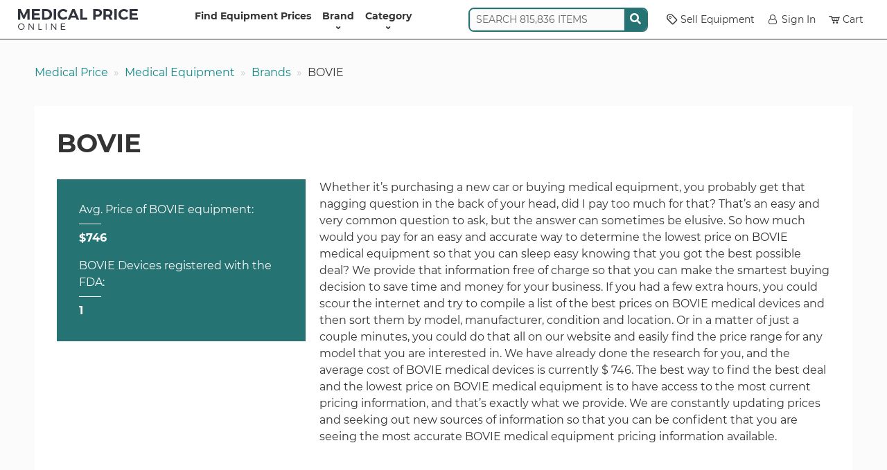

--- FILE ---
content_type: text/html; charset=UTF-8
request_url: https://www.medicalpriceonline.com/manufacturer/bovie/?type=urological-instrument
body_size: 14511
content:
<!DOCTYPE html>
<html lang="en-US">

<head>
    <!-- Google Tag Manager -->
    <script>
        (function(w, d, s, l, i) {
            w[l] = w[l] || [];
            w[l].push({
                'gtm.start': new Date().getTime(),
                event: 'gtm.js'
            });
            var f = d.getElementsByTagName(s)[0],
                j = d.createElement(s),
                dl = l != 'dataLayer' ? '&l=' + l : '';
            j.async = true;
            j.src =
                'https://www.googletagmanager.com/gtm.js?id=' + i + dl;
            f.parentNode.insertBefore(j, f);
        })(window, document, 'script', 'dataLayer', 'GTM-MQPG85LJ');
    </script>
    <meta charset="UTF-8" />
<script type="text/javascript">
/* <![CDATA[ */
var gform;gform||(document.addEventListener("gform_main_scripts_loaded",function(){gform.scriptsLoaded=!0}),document.addEventListener("gform/theme/scripts_loaded",function(){gform.themeScriptsLoaded=!0}),window.addEventListener("DOMContentLoaded",function(){gform.domLoaded=!0}),gform={domLoaded:!1,scriptsLoaded:!1,themeScriptsLoaded:!1,isFormEditor:()=>"function"==typeof InitializeEditor,callIfLoaded:function(o){return!(!gform.domLoaded||!gform.scriptsLoaded||!gform.themeScriptsLoaded&&!gform.isFormEditor()||(gform.isFormEditor()&&console.warn("The use of gform.initializeOnLoaded() is deprecated in the form editor context and will be removed in Gravity Forms 3.1."),o(),0))},initializeOnLoaded:function(o){gform.callIfLoaded(o)||(document.addEventListener("gform_main_scripts_loaded",()=>{gform.scriptsLoaded=!0,gform.callIfLoaded(o)}),document.addEventListener("gform/theme/scripts_loaded",()=>{gform.themeScriptsLoaded=!0,gform.callIfLoaded(o)}),window.addEventListener("DOMContentLoaded",()=>{gform.domLoaded=!0,gform.callIfLoaded(o)}))},hooks:{action:{},filter:{}},addAction:function(o,r,e,t){gform.addHook("action",o,r,e,t)},addFilter:function(o,r,e,t){gform.addHook("filter",o,r,e,t)},doAction:function(o){gform.doHook("action",o,arguments)},applyFilters:function(o){return gform.doHook("filter",o,arguments)},removeAction:function(o,r){gform.removeHook("action",o,r)},removeFilter:function(o,r,e){gform.removeHook("filter",o,r,e)},addHook:function(o,r,e,t,n){null==gform.hooks[o][r]&&(gform.hooks[o][r]=[]);var d=gform.hooks[o][r];null==n&&(n=r+"_"+d.length),gform.hooks[o][r].push({tag:n,callable:e,priority:t=null==t?10:t})},doHook:function(r,o,e){var t;if(e=Array.prototype.slice.call(e,1),null!=gform.hooks[r][o]&&((o=gform.hooks[r][o]).sort(function(o,r){return o.priority-r.priority}),o.forEach(function(o){"function"!=typeof(t=o.callable)&&(t=window[t]),"action"==r?t.apply(null,e):e[0]=t.apply(null,e)})),"filter"==r)return e[0]},removeHook:function(o,r,t,n){var e;null!=gform.hooks[o][r]&&(e=(e=gform.hooks[o][r]).filter(function(o,r,e){return!!(null!=n&&n!=o.tag||null!=t&&t!=o.priority)}),gform.hooks[o][r]=e)}});
/* ]]> */
</script>

    <meta name="viewport" content="width=device-width, initial-scale=1">
    <link rel="profile" href="https://gmpg.org/xfn/11" />
    <meta http-equiv="X-UA-Compatible" content="IE=edge">
    <title>Average BOVIE Price Quotes and Cost Information</title>
    <link rel="shortcut icon" href="https://www.medicalpriceonline.com/wp-content/themes/medical-price/assets/images/favicon.ico" />
    <meta name="google-site-verification" content="eGCmby8AAE77heNllfEUvg7yyKI5jtSRmGtZN7WUDRw" />
    <link rel="preconnect" href="https://fonts.googleapis.com">
    <link rel="preconnect" href="https://fonts.gstatic.com" crossorigin>
    <meta name='robots' content='index, follow, max-image-preview:large, max-snippet:-1, max-video-preview:-1' />
	<style>img:is([sizes="auto" i], [sizes^="auto," i]) { contain-intrinsic-size: 3000px 1500px }</style>
	
	<!-- This site is optimized with the Yoast SEO Premium plugin v25.8 (Yoast SEO v26.6) - https://yoast.com/wordpress/plugins/seo/ -->
	<link rel="canonical" href="https://www.medicalpriceonline.com/manufacturer/bovie/" />
	<meta property="og:locale" content="en_US" />
	<meta property="og:type" content="article" />
	<meta property="og:title" content="BOVIE Archives" />
	<meta property="og:url" content="https://www.medicalpriceonline.com/manufacturer/bovie/" />
	<meta property="og:site_name" content="Medical Price Online" />
	<script type="application/ld+json" class="yoast-schema-graph">{"@context":"https://schema.org","@graph":[{"@type":"CollectionPage","@id":"https://www.medicalpriceonline.com/manufacturer/bovie/","url":"https://www.medicalpriceonline.com/manufacturer/bovie/","name":"Average BOVIE Price Quotes and Cost Information","isPartOf":{"@id":"https://www.medicalpriceonline.com/#website"},"breadcrumb":{"@id":"https://www.medicalpriceonline.com/manufacturer/bovie/#breadcrumb"},"inLanguage":"en-US"},{"@type":"BreadcrumbList","@id":"https://www.medicalpriceonline.com/manufacturer/bovie/#breadcrumb","itemListElement":[{"@type":"ListItem","position":1,"name":"Home","item":"https://www.medicalpriceonline.com/"},{"@type":"ListItem","position":2,"name":"BOVIE"}]},{"@type":"WebSite","@id":"https://www.medicalpriceonline.com/#website","url":"https://www.medicalpriceonline.com/","name":"Medical Price Online","description":"","potentialAction":[{"@type":"SearchAction","target":{"@type":"EntryPoint","urlTemplate":"https://www.medicalpriceonline.com/?s={search_term_string}"},"query-input":{"@type":"PropertyValueSpecification","valueRequired":true,"valueName":"search_term_string"}}],"inLanguage":"en-US"}]}</script>
	<!-- / Yoast SEO Premium plugin. -->


<link rel='stylesheet' id='general-css' href='https://www.medicalpriceonline.com/wp-content/themes/medical-price/assets/css/style.css?ver=1763583360' type='text/css' media='all' />
<link rel="https://api.w.org/" href="https://www.medicalpriceonline.com/wp-json/" />    <link rel="icon" type="image/png" href="https://www.medicalpriceonline.com/wp-content/themes/medical-price/assets/images/favicons/favicon-16x16.png" sizes="16x16">
    <link rel="icon" type="image/png" href="https://www.medicalpriceonline.com/wp-content/themes/medical-price/assets/images/favicons/favicon-32x32.png" sizes="32x32">
    <link rel="icon" type="image/png" href="https://www.medicalpriceonline.com/wp-content/themes/medical-price/assets/images/favicons/favicon-192x192.png" sizes="192x192">
    <link rel="apple-touch-icon-precomposed" href="https://www.medicalpriceonline.com/wp-content/themes/medical-price/assets/images/favicons/favicon-192x192.png" sizes="192x192">
</head>

<body class="archive tax-manufacturer term-bovie term-742 wp-theme-medical-price" data-cs="empty">
    <!-- Google Tag Manager (noscript) -->
    <noscript><iframe src="https://www.googletagmanager.com/ns.html?id=GTM-MQPG85LJ" height="0" width="0" style="display:none;visibility:hidden"></iframe></noscript>
    <!-- End Google Tag Manager (noscript) -->
    <nav class="navbar navbar-expand-lg navbar-light bg-white py-1 py-lg-0 position-sticky">
        <div class="container-fluid container-fluid-xxl justify-content-start mx-auto gap-2">
            <button class="navbar-toggler" type="button" data-bs-toggle="offcanvas" data-bs-target="#header-menu" aria-controls="header-menu" aria-label="Toggle navigation" data-tr-cl="Mobile Header Menu: Open">
                <span class="navbar-toggler-icon"></span>
            </button>
            <a href="https://www.medicalpriceonline.com" title="Medical Price Online">
                <img src="https://www.medicalpriceonline.com/wp-content/themes/medical-price/assets/images/medical-price-online-logo.svg" alt="Medical Price Online Home" height="30" width="173" />
            </a>
            <div class="offcanvas offcanvas-start" id="header-menu" tabindex="-1" aria-labelledby="offcanvasNavbarLabel">
                <div class="offcanvas-header">
                    <img src="https://www.medicalpriceonline.com/wp-content/themes/medical-price/assets/images/medical-price-online-logo.svg" alt="" height="30" width="173" />
                    <button type="button" class="btn-close" data-bs-dismiss="offcanvas" data-bs-target="#header-menu" aria-label="Close" data-tr-cl="Mobile Header Menu: Close"></button>
                </div>
                <div class="offcanvas-body">
                    <ul id="menu-header-menu" class="navbar-nav justify-content-center flex-grow-1 fw-bold"><li id="menu-item-7654" class="menu-item menu-item-type-post_type menu-item-object-page menu-item-home menu-item-7654"><a href="https://www.medicalpriceonline.com/">Find Equipment Prices</a></li>
<li id="menu-item-15256" class="menu-item menu-item-type-post_type menu-item-object-page has-submenu menu-item-15256"><a href="https://www.medicalpriceonline.com/manufacturer-directory/" title="equipment">Brand<button class="btn btn-light d-lg-none" style="margin-left:auto" type="button" data-action="open-submenu" data-bs-target="#offcanvas-equipment">&rang;</button></a><div class="offcanvas-lg offcanvas-end offcanvas-menu" tabindex="-1" id="offcanvas-equipment" aria-labelledby="offcanvasResponsiveLabel">
                    <div class="offcanvas-header py-0">
                        <h5 class="offcanvas-title" id="offcanvasResponsiveLabel">Brand</h5>
                        <button class="btn btn-white btn-sm px-0" type="button" data-bs-dismiss="offcanvas" data-bs-target="#offcanvas-equipment" aria-label="Close"><strong>&lang;</strong> BACK</button>
                    </div>
                    <div class="offcanvas-body"><div class="container-fluid">
                        <div class="d-flex align-items-center gap-3 py-1"><div class="term-list hover-menu flex-grow-1" style="--cols-lg:4; --cols-xl:5; --cols-xxl:6;"><a href="https://www.medicalpriceonline.com/manufacturer/acuson/">ACUSON</a><a href="https://www.medicalpriceonline.com/manufacturer/adss/">Adss</a><a href="https://www.medicalpriceonline.com/manufacturer/agilent/">AGILENT</a><a href="https://www.medicalpriceonline.com/manufacturer/alcon/">ALCON</a><a href="https://www.medicalpriceonline.com/manufacturer/alma/">ALMA</a><a href="https://www.medicalpriceonline.com/manufacturer/aloka/">ALOKA</a><a href="https://www.medicalpriceonline.com/manufacturer/asclepion/">ASCLEPION</a><a href="https://www.medicalpriceonline.com/manufacturer/atl/">ATL</a><a href="https://www.medicalpriceonline.com/manufacturer/biolase/">Biolase</a><a href="https://www.medicalpriceonline.com/manufacturer/candela/">Candela</a><a href="https://www.medicalpriceonline.com/manufacturer/canon/">Canon</a><a href="https://www.medicalpriceonline.com/manufacturer/chison/">CHISON</a><a href="https://www.medicalpriceonline.com/manufacturer/coherent/">COHERENT</a><a href="https://www.medicalpriceonline.com/manufacturer/cutera/">CUTERA</a><a href="https://www.medicalpriceonline.com/manufacturer/cynosure/">Cynosure</a><a href="https://www.medicalpriceonline.com/manufacturer/deka/">DEKA</a><a href="https://www.medicalpriceonline.com/manufacturer/edan/">EDAN</a><a href="https://www.medicalpriceonline.com/manufacturer/ellman/">ELLMAN</a><a href="https://www.medicalpriceonline.com/manufacturer/esaote/">Esaote</a><a href="https://www.medicalpriceonline.com/manufacturer/fotona/">Fotona</a><a href="https://www.medicalpriceonline.com/manufacturer/ge/">GE</a><a href="https://www.medicalpriceonline.com/manufacturer/hewlett-packard/">Hewlett Packard</a><a href="https://www.medicalpriceonline.com/manufacturer/hitachi/">Hitachi</a><a href="https://www.medicalpriceonline.com/manufacturer/hoya-con-bio/">Hoya Con Bio</a><a href="https://www.medicalpriceonline.com/manufacturer/hp/">HP</a><a href="https://www.medicalpriceonline.com/manufacturer/karl-storz/">KARL STORZ</a><a href="https://www.medicalpriceonline.com/manufacturer/lumenis/">Lumenis</a><a href="https://www.medicalpriceonline.com/manufacturer/lutronic/">Lutronic</a><a href="https://www.medicalpriceonline.com/manufacturer/medison/">Medison</a><a href="https://www.medicalpriceonline.com/manufacturer/medtronic/">Medtronic</a><a href="https://www.medicalpriceonline.com/manufacturer/mettler/">METTLER</a><a href="https://www.medicalpriceonline.com/manufacturer/mindray/">MINDRAY</a><a href="https://www.medicalpriceonline.com/manufacturer/nellcor/">NELLCOR</a><a href="https://www.medicalpriceonline.com/manufacturer/newtowne/">Newtowne</a><a href="https://www.medicalpriceonline.com/manufacturer/nidek/">Nidek</a><a href="https://www.medicalpriceonline.com/manufacturer/olympus/">OLYMPUS</a><a href="https://www.medicalpriceonline.com/manufacturer/palomar/">PALOMAR</a><a href="https://www.medicalpriceonline.com/manufacturer/pentax/">PENTAX</a><a href="https://www.medicalpriceonline.com/manufacturer/philips/">PHILIPS</a><a href="https://www.medicalpriceonline.com/manufacturer/samsung/">Samsung</a><a href="https://www.medicalpriceonline.com/manufacturer/sciton/">SCITON</a><a href="https://www.medicalpriceonline.com/manufacturer/sechrist/">SECHRIST</a><a href="https://www.medicalpriceonline.com/manufacturer/siemens/">SIEMENS</a><a href="https://www.medicalpriceonline.com/manufacturer/sincoheren/">Sincoheren</a><a href="https://www.medicalpriceonline.com/manufacturer/sonoscape/">Sonoscape</a><a href="https://www.medicalpriceonline.com/manufacturer/sonosite/">Sonosite</a><a href="https://www.medicalpriceonline.com/manufacturer/sony/">Sony</a><a href="https://www.medicalpriceonline.com/manufacturer/stryker/">STRYKER</a><a href="https://www.medicalpriceonline.com/manufacturer/summit-to-sea/">Summit To Sea</a><a href="https://www.medicalpriceonline.com/manufacturer/syneron/">Syneron</a><a href="https://www.medicalpriceonline.com/manufacturer/toshiba/">Toshiba</a><a href="https://www.medicalpriceonline.com/manufacturer/zeiss/">Zeiss</a></div><div class="text-center small d-none d-lg-block">
                <p class="fw-bold text-uppercase mb-1">Featured Brand</p>
                <a href="https://www.medicalpriceonline.com/manufacturer/ge/">
                    <img width="150" height="150" src="https://www.medicalpriceonline.com/wp-content/uploads/2019/12/GE-DASH-5000-Patient-Monitor-150x150.jpg" class="d-block mx-auto mb-1 wp-post-image" alt="" loading="lazy" decoding="async" srcset="https://www.medicalpriceonline.com/wp-content/uploads/2019/12/GE-DASH-5000-Patient-Monitor-150x150.jpg 150w, https://www.medicalpriceonline.com/wp-content/uploads/2019/12/GE-DASH-5000-Patient-Monitor-300x300.jpg 300w, https://www.medicalpriceonline.com/wp-content/uploads/2019/12/GE-DASH-5000-Patient-Monitor.jpg 600w" sizes="auto, (max-width: 150px) 100vw, 150px" />
                    <span class="text-decoration-underline">GE</span>
                </a>
            </div></div>
                    </div></div>
                </div></li>
<li id="menu-item-15257" class="menu-item menu-item-type-post_type menu-item-object-page has-submenu menu-item-15257"><a href="https://www.medicalpriceonline.com/medical-equipment/" title="type">Category<button class="btn btn-light d-lg-none" style="margin-left:auto" type="button" data-action="open-submenu" data-bs-target="#offcanvas-type">&rang;</button></a><div class="offcanvas-lg offcanvas-end offcanvas-menu" tabindex="-1" id="offcanvas-type" aria-labelledby="offcanvasResponsiveLabel">
                    <div class="offcanvas-header py-0">
                        <h5 class="offcanvas-title" id="offcanvasResponsiveLabel">Category</h5>
                        <button class="btn btn-white btn-sm px-0" type="button" data-bs-dismiss="offcanvas" data-bs-target="#offcanvas-type" aria-label="Close"><strong>&lang;</strong> BACK</button>
                    </div>
                    <div class="offcanvas-body"><div class="container-fluid">
                        <div class="d-flex align-items-center gap-3 py-1"><div class="term-list hover-menu flex-grow-1" style="--cols-lg:4; --cols-xl:5; --cols-xxl:6;"><a href="https://www.medicalpriceonline.com/medical-equipment/analytical-lab/">Analytical Lab</a><a href="https://www.medicalpriceonline.com/medical-equipment/arthroscopy/">Arthroscopy</a><a href="https://www.medicalpriceonline.com/medical-equipment/c-arm/">C-Arm</a><a href="https://www.medicalpriceonline.com/medical-equipment/cardiology/">Cardiology</a><a href="https://www.medicalpriceonline.com/medical-equipment/clinical-lab/">Clinical Lab</a><a href="https://www.medicalpriceonline.com/medical-equipment/computer-equipment/">Computer Equipment</a><a href="https://www.medicalpriceonline.com/medical-equipment/cosmetic/">Cosmetic</a><a href="https://www.medicalpriceonline.com/medical-equipment/ct/">CT</a><a href="https://www.medicalpriceonline.com/medical-equipment/defibrillator/">Defibrillator</a><a href="https://www.medicalpriceonline.com/medical-equipment/delivery-operating-room/">Delivery Operating Room</a><a href="https://www.medicalpriceonline.com/medical-equipment/dental/">Dental</a><a href="https://www.medicalpriceonline.com/medical-equipment/endoscope/">Endoscope</a><a href="https://www.medicalpriceonline.com/medical-equipment/exam-room/">Exam Room</a><a href="https://www.medicalpriceonline.com/medical-equipment/fetal-monitor/">Fetal Monitor</a><a href="https://www.medicalpriceonline.com/medical-equipment/gastroenterology/">Gastroenterology</a><a href="https://www.medicalpriceonline.com/medical-equipment/gastroscope/">Gastroscope</a><a href="https://www.medicalpriceonline.com/medical-equipment/hair-removal-laser/">Hair Removal Laser</a><a href="https://www.medicalpriceonline.com/medical-equipment/hyperbaric-chamber/">Hyperbaric Chamber</a><a href="https://www.medicalpriceonline.com/medical-equipment/icu-ccu-monitors/">ICU CCU Monitors</a><a href="https://www.medicalpriceonline.com/medical-equipment/imaging/">Imaging</a><a href="https://www.medicalpriceonline.com/medical-equipment/intubation-scope/">Intubation Scope</a><a href="https://www.medicalpriceonline.com/medical-equipment/laboratory/">Laboratory</a><a href="https://www.medicalpriceonline.com/medical-equipment/laser-argon/">Laser - Argon</a><a href="https://www.medicalpriceonline.com/medical-equipment/laser-co2/">Laser - Co2</a><a href="https://www.medicalpriceonline.com/medical-equipment/laser-diode/">Laser - Diode</a><a href="https://www.medicalpriceonline.com/medical-equipment/laser-erbium/">Laser - Erbium</a><a href="https://www.medicalpriceonline.com/medical-equipment/laser-excimer/">Laser - Excimer</a><a href="https://www.medicalpriceonline.com/medical-equipment/laser-femto/">Laser - Femto</a><a href="https://www.medicalpriceonline.com/medical-equipment/laser-ipl/">Laser - IPL</a><a href="https://www.medicalpriceonline.com/medical-equipment/laser-ndyag/">Laser - Nd:YAG</a><a href="https://www.medicalpriceonline.com/medical-equipment/laser-q-switch/">Laser - Q Switch</a><a href="https://www.medicalpriceonline.com/medical-equipment/laser-yag/">Laser - Yag</a><a href="https://www.medicalpriceonline.com/medical-equipment/lasers/">Lasers</a><a href="https://www.medicalpriceonline.com/medical-equipment/mri/">MRI</a><a href="https://www.medicalpriceonline.com/medical-equipment/ophthalmology/">Ophthalmology</a><a href="https://www.medicalpriceonline.com/medical-equipment/orthopedic/">Orthopedic</a><a href="https://www.medicalpriceonline.com/medical-equipment/patient-monitor/">Patient Monitor</a><a href="https://www.medicalpriceonline.com/medical-equipment/physical-therapy/">Physical Therapy</a><a href="https://www.medicalpriceonline.com/medical-equipment/pulmonary-medicine/">Pulmonary Medicine</a><a href="https://www.medicalpriceonline.com/medical-equipment/pumps/">Pumps</a><a href="https://www.medicalpriceonline.com/medical-equipment/respiratory/">Respiratory</a><a href="https://www.medicalpriceonline.com/medical-equipment/surgery/">Surgery</a><a href="https://www.medicalpriceonline.com/medical-equipment/ultrasound/">Ultrasound</a><a href="https://www.medicalpriceonline.com/medical-equipment/ultrasound-probe/">Ultrasound Probe</a><a href="https://www.medicalpriceonline.com/medical-equipment/urology/">Urology</a><a href="https://www.medicalpriceonline.com/medical-equipment/veterinary/">Veterinary</a></div></div>
                    </div></div>
                </div></li>
</ul>                    <div class="d-lg-none d-xl-block mb-2 mb-lg-0 me-lg-2 align-self-center">
                                <div class="search">
            <div class="input-group">
                <input autocomplete="off" class="form-control" name="search" placeholder="SEARCH 815,836 ITEMS" type="text" value="">
                <span class="d-flex align-items-center bg-primary px-1">
                    <span class="icon-wrapper">
                        <svg xmlns="http://www.w3.org/2000/svg" viewBox="0 0 512 512"><path d="M505 442.7L405.3 343c-4.5-4.5-10.6-7-17-7H372c27.6-35.3 44-79.7 44-128C416 93.1 322.9 0 208 0S0 93.1 0 208s93.1 208 208 208c48.3 0 92.7-16.4 128-44v16.3c0 6.4 2.5 12.5 7 17l99.7 99.7c9.4 9.4 24.6 9.4 33.9 0l28.3-28.3c9.4-9.4 9.4-24.6.1-34zM208 336c-70.7 0-128-57.2-128-128 0-70.7 57.2-128 128-128 70.7 0 128 57.2 128 128 0 70.7-57.2 128-128 128z"/></svg>                    </span>
                </span>
            </div>
            <div class="search-results"></div>
        </div>
                    </div>
                    <ul id="menu-header-menu-right" class="navbar-nav flex-grow-0 align-items-lg-center row-gap-2 pb-lg-1"><li id="menu-item-15258" class="menu-item menu-item-type-post_type menu-item-object-page menu-item-15258"><a href="https://www.medicalpriceonline.com/list-medical-equipment-on-mpo/"><span class="icon-tag" style="margin-right:.25em"></span>Sell Equipment</a></li>
<li id="menu-item-15259" class="menu-item menu-item-type-custom menu-item-object-custom menu-item-15259"><a href="https://app.medicalpriceonline.com/"><span class="icon-user" style="margin-right:.25em"></span>Sign In</a></li>
<li id="menu-item-18646" class="has-cart-badge menu-item menu-item-type-post_type menu-item-object-page menu-item-18646"><a href="https://www.medicalpriceonline.com/cart/"><span class="icon-cart" style="margin-right:.25em"></span>Cart</a></li>
</ul>                </div>

            </div>
        </div>
    </nav>
    <div class="container-fluid
     ">        <nav aria-label="breadcrumb" class="d-none d-md-block mt-2 mt-md-3 mx-2 mx-lg-0 lh-lg">
            <ol class="breadcrumb">
                <li class="breadcrumb-item"><a href="https://www.medicalpriceonline.com">Medical Price</a></li><li class="breadcrumb-item"><a href="https://www.medicalpriceonline.com/medical-equipment/">Medical Equipment</a></li><li class="breadcrumb-item"><a href="https://www.medicalpriceonline.com/manufacturer-directory/">Brands</a></li><li class="breadcrumb-item active" aria-current="page">BOVIE</li>            </ol>
        </nav>
    <main>
    <div class="box">
        <h1>BOVIE</h1>
        <div class="row">
            <div class="col-sm-4"><div class="box bg-primary brand-resume">
			<p>
				Avg. Price of BOVIE equipment:<span class="separator"></span><strong>$746</strong>
			</p>
			<p>
				BOVIE Devices registered with the FDA:<span class="separator"></span><strong>1</strong>
			</p>
		</div></div>            <div class="col-sm-8">
                <article>
                    <p>Whether it&#8217;s purchasing a new car or buying medical equipment, you probably get that nagging question in the back of your head, did I pay too much for that? That&#8217;s an easy and very common question to ask, but the answer can sometimes be elusive. So how much would you pay for an easy and accurate way to determine the lowest price on BOVIE medical equipment so that you can sleep easy knowing that you got the best possible deal? We provide that information free of charge so that you can make the smartest buying decision to save time and money for your business. If you had a few extra hours, you could scour the internet and try to compile a list of the best prices on BOVIE medical devices and then sort them by model, manufacturer, condition and location. Or in a matter of just a couple minutes, you could do that all on our website and easily find the price range for any model that you are interested in. We have already done the research for you, and the average cost of BOVIE medical devices is currently $ 746. The best way to find the best deal and the lowest price on BOVIE medical equipment is to have access to the most current pricing information, and that&#8217;s exactly what we provide. We are constantly updating prices and seeking out new sources of information so that you can be confident that you are seeing the most accurate BOVIE medical equipment pricing information available.</p>
                </article>
            </div>
        </div>
    </div>
            <div class="box rounded" id="filters" name="filters">
            <h2 class="h3">
                <button class="d-inline-block d-sm-none btn btn-default" type="button" data-bs-toggle="collapse" data-bs-target="#term-list" aria-expanded="false" aria-controls="term-list">V</button>
                BY APPLICATION TYPE            </h2>
                        <div class="collapse d-sm-block" id="term-list">
                <div class="term-list">
                    <a href="https://www.medicalpriceonline.com/manufacturer/bovie/?type=delivery-operating-room">Delivery Operating Room</a>                </div>
            </div>
        </div>
            <div class="box">
        <div class="row row-cols-1 row-cols-sm-2 row-cols-md-3 row-cols-lg-4 g-2">
                    </div>
    </div>
    </main>
</div>
<div id="footer" class="text-white bg-dark px-3 py-3 py-md-4">
    <div class="container-fluid container-fluid-xxl">
        <div class="mb-3">
            <a href="https://www.medicalpriceonline.com" title="Medical Price Online">
                <img src="https://www.medicalpriceonline.com/wp-content/themes/medical-price/assets/images/medical-price-online-isologo.svg" alt="Medical Price Online Home" height="43" width="275" loading="lazy" />
            </a>
        </div>
    </div>

    <hr class="mt-3 mb-2" />
    
                <div class='gf_browser_chrome gform_wrapper gform-theme gform-theme--foundation gform-theme--framework gform-theme--orbital' data-form-theme='orbital' data-form-index='0' id='gform_wrapper_7' ><style>#gform_wrapper_7[data-form-index="0"].gform-theme,[data-parent-form="7_0"]{--gf-color-primary: #204ce5;--gf-color-primary-rgb: 32, 76, 229;--gf-color-primary-contrast: #fff;--gf-color-primary-contrast-rgb: 255, 255, 255;--gf-color-primary-darker: #001AB3;--gf-color-primary-lighter: #527EFF;--gf-color-secondary: #fff;--gf-color-secondary-rgb: 255, 255, 255;--gf-color-secondary-contrast: #112337;--gf-color-secondary-contrast-rgb: 17, 35, 55;--gf-color-secondary-darker: #F5F5F5;--gf-color-secondary-lighter: #FFFFFF;--gf-color-out-ctrl-light: rgba(17, 35, 55, 0.1);--gf-color-out-ctrl-light-rgb: 17, 35, 55;--gf-color-out-ctrl-light-darker: rgba(104, 110, 119, 0.35);--gf-color-out-ctrl-light-lighter: #F5F5F5;--gf-color-out-ctrl-dark: #585e6a;--gf-color-out-ctrl-dark-rgb: 88, 94, 106;--gf-color-out-ctrl-dark-darker: #112337;--gf-color-out-ctrl-dark-lighter: rgba(17, 35, 55, 0.65);--gf-color-in-ctrl: #fff;--gf-color-in-ctrl-rgb: 255, 255, 255;--gf-color-in-ctrl-contrast: #112337;--gf-color-in-ctrl-contrast-rgb: 17, 35, 55;--gf-color-in-ctrl-darker: #F5F5F5;--gf-color-in-ctrl-lighter: #FFFFFF;--gf-color-in-ctrl-primary: #204ce5;--gf-color-in-ctrl-primary-rgb: 32, 76, 229;--gf-color-in-ctrl-primary-contrast: #fff;--gf-color-in-ctrl-primary-contrast-rgb: 255, 255, 255;--gf-color-in-ctrl-primary-darker: #001AB3;--gf-color-in-ctrl-primary-lighter: #527EFF;--gf-color-in-ctrl-light: rgba(17, 35, 55, 0.1);--gf-color-in-ctrl-light-rgb: 17, 35, 55;--gf-color-in-ctrl-light-darker: rgba(104, 110, 119, 0.35);--gf-color-in-ctrl-light-lighter: #F5F5F5;--gf-color-in-ctrl-dark: #585e6a;--gf-color-in-ctrl-dark-rgb: 88, 94, 106;--gf-color-in-ctrl-dark-darker: #112337;--gf-color-in-ctrl-dark-lighter: rgba(17, 35, 55, 0.65);--gf-radius: 3px;--gf-font-size-secondary: 14px;--gf-font-size-tertiary: 13px;--gf-icon-ctrl-number: url("data:image/svg+xml,%3Csvg width='8' height='14' viewBox='0 0 8 14' fill='none' xmlns='http://www.w3.org/2000/svg'%3E%3Cpath fill-rule='evenodd' clip-rule='evenodd' d='M4 0C4.26522 5.96046e-08 4.51957 0.105357 4.70711 0.292893L7.70711 3.29289C8.09763 3.68342 8.09763 4.31658 7.70711 4.70711C7.31658 5.09763 6.68342 5.09763 6.29289 4.70711L4 2.41421L1.70711 4.70711C1.31658 5.09763 0.683417 5.09763 0.292893 4.70711C-0.0976311 4.31658 -0.097631 3.68342 0.292893 3.29289L3.29289 0.292893C3.48043 0.105357 3.73478 0 4 0ZM0.292893 9.29289C0.683417 8.90237 1.31658 8.90237 1.70711 9.29289L4 11.5858L6.29289 9.29289C6.68342 8.90237 7.31658 8.90237 7.70711 9.29289C8.09763 9.68342 8.09763 10.3166 7.70711 10.7071L4.70711 13.7071C4.31658 14.0976 3.68342 14.0976 3.29289 13.7071L0.292893 10.7071C-0.0976311 10.3166 -0.0976311 9.68342 0.292893 9.29289Z' fill='rgba(17, 35, 55, 0.65)'/%3E%3C/svg%3E");--gf-icon-ctrl-select: url("data:image/svg+xml,%3Csvg width='10' height='6' viewBox='0 0 10 6' fill='none' xmlns='http://www.w3.org/2000/svg'%3E%3Cpath fill-rule='evenodd' clip-rule='evenodd' d='M0.292893 0.292893C0.683417 -0.097631 1.31658 -0.097631 1.70711 0.292893L5 3.58579L8.29289 0.292893C8.68342 -0.0976311 9.31658 -0.0976311 9.70711 0.292893C10.0976 0.683417 10.0976 1.31658 9.70711 1.70711L5.70711 5.70711C5.31658 6.09763 4.68342 6.09763 4.29289 5.70711L0.292893 1.70711C-0.0976311 1.31658 -0.0976311 0.683418 0.292893 0.292893Z' fill='rgba(17, 35, 55, 0.65)'/%3E%3C/svg%3E");--gf-icon-ctrl-search: url("data:image/svg+xml,%3Csvg width='640' height='640' xmlns='http://www.w3.org/2000/svg'%3E%3Cpath d='M256 128c-70.692 0-128 57.308-128 128 0 70.691 57.308 128 128 128 70.691 0 128-57.309 128-128 0-70.692-57.309-128-128-128zM64 256c0-106.039 85.961-192 192-192s192 85.961 192 192c0 41.466-13.146 79.863-35.498 111.248l154.125 154.125c12.496 12.496 12.496 32.758 0 45.254s-32.758 12.496-45.254 0L367.248 412.502C335.862 434.854 297.467 448 256 448c-106.039 0-192-85.962-192-192z' fill='rgba(17, 35, 55, 0.65)'/%3E%3C/svg%3E");--gf-label-space-y-secondary: var(--gf-label-space-y-md-secondary);--gf-ctrl-border-color: #686e77;--gf-ctrl-size: var(--gf-ctrl-size-md);--gf-ctrl-label-color-primary: #112337;--gf-ctrl-label-color-secondary: #112337;--gf-ctrl-choice-size: var(--gf-ctrl-choice-size-md);--gf-ctrl-checkbox-check-size: var(--gf-ctrl-checkbox-check-size-md);--gf-ctrl-radio-check-size: var(--gf-ctrl-radio-check-size-md);--gf-ctrl-btn-font-size: var(--gf-ctrl-btn-font-size-md);--gf-ctrl-btn-padding-x: var(--gf-ctrl-btn-padding-x-md);--gf-ctrl-btn-size: var(--gf-ctrl-btn-size-md);--gf-ctrl-btn-border-color-secondary: #686e77;--gf-ctrl-file-btn-bg-color-hover: #EBEBEB;--gf-field-img-choice-size: var(--gf-field-img-choice-size-md);--gf-field-img-choice-card-space: var(--gf-field-img-choice-card-space-md);--gf-field-img-choice-check-ind-size: var(--gf-field-img-choice-check-ind-size-md);--gf-field-img-choice-check-ind-icon-size: var(--gf-field-img-choice-check-ind-icon-size-md);--gf-field-pg-steps-number-color: rgba(17, 35, 55, 0.8);}</style><div id='gf_7' class='gform_anchor' tabindex='-1'></div>
                        <div class='gform_heading'>
                            <p class='gform_description'>Sign up for news, promotions, and more.</p>
                        </div><form method='post' enctype='multipart/form-data' target='gform_ajax_frame_7' id='gform_7'  action='/manufacturer/bovie/?type=urological-instrument#gf_7' data-formid='7' novalidate>
                        <div class='gform-body gform_body'><div id='gform_fields_7' class='gform_fields top_label form_sublabel_below description_below validation_below'><div id="field_7_2" class="gfield gfield--type-honeypot gform_validation_container field_sublabel_below gfield--has-description field_description_below field_validation_below gfield_visibility_visible"  ><label class='gfield_label gform-field-label' for='input_7_2'>LinkedIn</label><div class='ginput_container'><input name='input_2' id='input_7_2' type='text' value='' autocomplete='new-password'/></div><div class='gfield_description' id='gfield_description_7_2'>This field is for validation purposes and should be left unchanged.</div></div><div id="field_7_1" class="gfield gfield--type-email gfield--input-type-email gfield_contains_required field_sublabel_below gfield--no-description field_description_below hidden_label field_validation_below gfield_visibility_visible"  ><label class='gfield_label gform-field-label' for='input_7_1'>Email<span class="gfield_required"><span class="gfield_required gfield_required_text">(Required)</span></span></label><div class='ginput_container ginput_container_email'>
                            <input name='input_1' id='input_7_1' type='email' value='' class='large'   placeholder='Enter Email address' aria-required="true" aria-invalid="false"  />
                        </div></div></div></div>
        <div class='gform-footer gform_footer top_label'> <input type='submit' id='gform_submit_button_7' class='gform_button button' onclick='gform.submission.handleButtonClick(this);' data-submission-type='submit' value='Submit'  /> <input type='hidden' name='gform_ajax' value='form_id=7&amp;title=&amp;description=1&amp;tabindex=0&amp;theme=orbital&amp;styles=[]&amp;hash=04d7dba18457de826f4bf13e0850c90f' />
            <input type='hidden' class='gform_hidden' name='gform_submission_method' data-js='gform_submission_method_7' value='iframe' />
            <input type='hidden' class='gform_hidden' name='gform_theme' data-js='gform_theme_7' id='gform_theme_7' value='orbital' />
            <input type='hidden' class='gform_hidden' name='gform_style_settings' data-js='gform_style_settings_7' id='gform_style_settings_7' value='[]' />
            <input type='hidden' class='gform_hidden' name='is_submit_7' value='1' />
            <input type='hidden' class='gform_hidden' name='gform_submit' value='7' />
            
            <input type='hidden' class='gform_hidden' name='gform_unique_id' value='' />
            <input type='hidden' class='gform_hidden' name='state_7' value='WyJbXSIsImVkMDVjNjZjMzliMjRkMmQ0ZWFhM2I4YmI3Yjc0NjdmIl0=' />
            <input type='hidden' autocomplete='off' class='gform_hidden' name='gform_target_page_number_7' id='gform_target_page_number_7' value='0' />
            <input type='hidden' autocomplete='off' class='gform_hidden' name='gform_source_page_number_7' id='gform_source_page_number_7' value='1' />
            <input type='hidden' name='gform_field_values' value='' />
            
        </div>
                        </form>
                        </div>
		                <iframe style='display:none;width:0px;height:0px;' src='about:blank' name='gform_ajax_frame_7' id='gform_ajax_frame_7' title='This iframe contains the logic required to handle Ajax powered Gravity Forms.'></iframe>
		                <script type="text/javascript">
/* <![CDATA[ */
 gform.initializeOnLoaded( function() {gformInitSpinner( 7, 'https://www.medicalpriceonline.com/wp-content/plugins/gravityforms/images/spinner.svg', false );jQuery('#gform_ajax_frame_7').on('load',function(){var contents = jQuery(this).contents().find('*').html();var is_postback = contents.indexOf('GF_AJAX_POSTBACK') >= 0;if(!is_postback){return;}var form_content = jQuery(this).contents().find('#gform_wrapper_7');var is_confirmation = jQuery(this).contents().find('#gform_confirmation_wrapper_7').length > 0;var is_redirect = contents.indexOf('gformRedirect(){') >= 0;var is_form = form_content.length > 0 && ! is_redirect && ! is_confirmation;var mt = parseInt(jQuery('html').css('margin-top'), 10) + parseInt(jQuery('body').css('margin-top'), 10) + 100;if(is_form){jQuery('#gform_wrapper_7').html(form_content.html());if(form_content.hasClass('gform_validation_error')){jQuery('#gform_wrapper_7').addClass('gform_validation_error');} else {jQuery('#gform_wrapper_7').removeClass('gform_validation_error');}setTimeout( function() { /* delay the scroll by 50 milliseconds to fix a bug in chrome */ jQuery(document).scrollTop(jQuery('#gform_wrapper_7').offset().top - mt); }, 50 );if(window['gformInitDatepicker']) {gformInitDatepicker();}if(window['gformInitPriceFields']) {gformInitPriceFields();}var current_page = jQuery('#gform_source_page_number_7').val();gformInitSpinner( 7, 'https://www.medicalpriceonline.com/wp-content/plugins/gravityforms/images/spinner.svg', false );jQuery(document).trigger('gform_page_loaded', [7, current_page]);window['gf_submitting_7'] = false;}else if(!is_redirect){var confirmation_content = jQuery(this).contents().find('.GF_AJAX_POSTBACK').html();if(!confirmation_content){confirmation_content = contents;}jQuery('#gform_wrapper_7').replaceWith(confirmation_content);jQuery(document).scrollTop(jQuery('#gf_7').offset().top - mt);jQuery(document).trigger('gform_confirmation_loaded', [7]);window['gf_submitting_7'] = false;wp.a11y.speak(jQuery('#gform_confirmation_message_7').text());}else{jQuery('#gform_7').append(contents);if(window['gformRedirect']) {gformRedirect();}}jQuery(document).trigger("gform_pre_post_render", [{ formId: "7", currentPage: "current_page", abort: function() { this.preventDefault(); } }]);        if (event && event.defaultPrevented) {                return;        }        const gformWrapperDiv = document.getElementById( "gform_wrapper_7" );        if ( gformWrapperDiv ) {            const visibilitySpan = document.createElement( "span" );            visibilitySpan.id = "gform_visibility_test_7";            gformWrapperDiv.insertAdjacentElement( "afterend", visibilitySpan );        }        const visibilityTestDiv = document.getElementById( "gform_visibility_test_7" );        let postRenderFired = false;        function triggerPostRender() {            if ( postRenderFired ) {                return;            }            postRenderFired = true;            gform.core.triggerPostRenderEvents( 7, current_page );            if ( visibilityTestDiv ) {                visibilityTestDiv.parentNode.removeChild( visibilityTestDiv );            }        }        function debounce( func, wait, immediate ) {            var timeout;            return function() {                var context = this, args = arguments;                var later = function() {                    timeout = null;                    if ( !immediate ) func.apply( context, args );                };                var callNow = immediate && !timeout;                clearTimeout( timeout );                timeout = setTimeout( later, wait );                if ( callNow ) func.apply( context, args );            };        }        const debouncedTriggerPostRender = debounce( function() {            triggerPostRender();        }, 200 );        if ( visibilityTestDiv && visibilityTestDiv.offsetParent === null ) {            const observer = new MutationObserver( ( mutations ) => {                mutations.forEach( ( mutation ) => {                    if ( mutation.type === 'attributes' && visibilityTestDiv.offsetParent !== null ) {                        debouncedTriggerPostRender();                        observer.disconnect();                    }                });            });            observer.observe( document.body, {                attributes: true,                childList: false,                subtree: true,                attributeFilter: [ 'style', 'class' ],            });        } else {            triggerPostRender();        }    } );} ); 
/* ]]> */
</script>
    <hr class="mt-2 mb-3" />

    <div class="container-fluid container-fluid-xxl">
        <div class="row row-cols-1 row-cols-lg-5 mb-4 row-gap-3">
            <div class="col">
<div class="wp-block-group"><div class="wp-block-group__inner-container is-layout-constrained wp-block-group-is-layout-constrained">
<h2 class="wp-block-heading">About Us</h2>



<p>Our #1 goal is to provide doctors and medical professionals with the tools, resources and information to make the best buying choice based on your needs and budget. In just a few simple steps, we can show you the average prices for used medical equipment, so that you can make a smart investment. </p>
</div></div>
</div><div class="col"><h2 class="widgettitle">Programs</h2>
<div class="menu-programs-container"><ul id="menu-programs" class="menu"><li id="menu-item-15374" class="menu-item menu-item-type-post_type menu-item-object-page menu-item-15374"><a href="https://www.medicalpriceonline.com/find-a-supplier/">Find a supplier</a></li>
<li id="menu-item-15375" class="menu-item menu-item-type-post_type menu-item-object-page menu-item-15375"><a href="https://www.medicalpriceonline.com/list-medical-equipment-on-mpo/">Advertise Medical Equipment</a></li>
<li id="menu-item-15390" class="menu-item menu-item-type-post_type menu-item-object-post menu-item-15390"><a href="https://www.medicalpriceonline.com/fda-approval-process-medical-devices/">FDA Approval Process for Medical Devices</a></li>
<li id="menu-item-15396" class="menu-item menu-item-type-post_type menu-item-object-page menu-item-15396"><a href="https://www.medicalpriceonline.com/medical-equipment-donation/">Medical Equipment Donation</a></li>
<li id="menu-item-15782" class="menu-item menu-item-type-post_type menu-item-object-page menu-item-15782"><a href="https://www.medicalpriceonline.com/rental/">Rent Medical Equipment</a></li>
</ul></div></div><div class="col"><h2 class="widgettitle">Manufacturer Directory</h2>
<div class="menu-manufacturer-directory-container"><ul id="menu-manufacturer-directory" class="menu"><li id="menu-item-15378" class="menu-item menu-item-type-taxonomy menu-item-object-manufacturer menu-item-15378"><a href="https://www.medicalpriceonline.com/manufacturer/ge/">GE</a></li>
<li id="menu-item-15379" class="menu-item menu-item-type-taxonomy menu-item-object-manufacturer menu-item-15379"><a href="https://www.medicalpriceonline.com/manufacturer/philips/">PHILIPS</a></li>
<li id="menu-item-15389" class="menu-item menu-item-type-custom menu-item-object-custom menu-item-15389"><a href="https://www.medicalpriceonline.com/manufacturer/siemens/">SIEMENS</a></li>
<li id="menu-item-15388" class="menu-item menu-item-type-custom menu-item-object-custom menu-item-15388"><a href="https://www.medicalpriceonline.com/manufacturer/cynosure/">CYNOSURE</a></li>
</ul></div></div><div class="col"><h2 class="widgettitle">Types of Medical Equipment</h2>
<div class="menu-types-container"><ul id="menu-types" class="menu"><li id="menu-item-15376" class="menu-item menu-item-type-taxonomy menu-item-object-product-type menu-item-15376"><a href="https://www.medicalpriceonline.com/medical-equipment/ultrasound/">Ultrasound</a></li>
<li id="menu-item-15377" class="menu-item menu-item-type-taxonomy menu-item-object-product-type menu-item-15377"><a href="https://www.medicalpriceonline.com/medical-equipment/cardiology/">Cardiology</a></li>
<li id="menu-item-15383" class="menu-item menu-item-type-taxonomy menu-item-object-product-type menu-item-15383"><a href="https://www.medicalpriceonline.com/medical-equipment/icu-ccu-monitors/">ICU CCU Monitors</a></li>
<li id="menu-item-15384" class="menu-item menu-item-type-taxonomy menu-item-object-product-type menu-item-15384"><a href="https://www.medicalpriceonline.com/medical-equipment/delivery-operating-room/">Delivery Operating Room</a></li>
<li id="menu-item-15385" class="menu-item menu-item-type-taxonomy menu-item-object-product-type menu-item-15385"><a href="https://www.medicalpriceonline.com/medical-equipment/laboratory/">Laboratory</a></li>
<li id="menu-item-15386" class="menu-item menu-item-type-taxonomy menu-item-object-product-type menu-item-15386"><a href="https://www.medicalpriceonline.com/medical-equipment/ophthalmology/">Ophthalmology</a></li>
<li id="menu-item-15387" class="menu-item menu-item-type-taxonomy menu-item-object-product-type menu-item-15387"><a href="https://www.medicalpriceonline.com/medical-equipment/respiratory/">Respiratory</a></li>
</ul></div></div><div class="col">
<div class="wp-block-group"><div class="wp-block-group__inner-container is-layout-constrained wp-block-group-is-layout-constrained">
<h2 class="wp-block-heading">Contact Us</h2>



<p class="m-0">120 Dry Ave Ste 102<br>Cary, NC 27511</p>



<p class="small"><a href="/cdn-cgi/l/email-protection#3744565b5244775a52535e54565b47455e545258595b5e59521954585a"><span class="__cf_email__" data-cfemail="6e1d0f020b1d2e030b0a070d0f021e1c070d0b01000207000b400d0103">[email&#160;protected]</span></a><br>P: <a href="tel:+1 888-862-6505">888-862-6505</a></p>



<p><a href="https://www.medicalpriceonline.com/contact/" data-type="link" data-id="https://www.medicalpriceonline.com/contact/">Send Us a Message</a></p>



<figure class="wp-block-image size-full m-0"><img loading="lazy" decoding="async" width="98" height="104" src="https://www.medicalpriceonline.com/wp-content/uploads/2024/04/north-america-map.png" alt="North America" class="wp-image-15380"/></figure>
</div></div>
</div>        </div>
        <div id="footer-menu-wrapper" class="menu-footer-container"><ul id="menu-footer" class="d-flex mb-3 gap-md-3 justify-content-center flex-column flex-md-row"><li id="menu-item-7808" class="menu-item menu-item-type-post_type menu-item-object-page menu-item-7808"><a href="https://www.medicalpriceonline.com/tos/">Terms &#038; Conditions</a></li>
<li id="menu-item-7558" class="menu-item menu-item-type-post_type menu-item-object-page menu-item-7558"><a href="https://www.medicalpriceonline.com/privacy/">Privacy Policy</a></li>
<li id="menu-item-7809" class="menu-item menu-item-type-post_type menu-item-object-page menu-item-7809"><a href="https://www.medicalpriceonline.com/shipping-and-return-policy/">Shipping and Return Policy</a></li>
</ul></div>        <div class="text-center">
            Medical Price Online - © 2012-2025        </div>
    </div>
</div>
<script data-cfasync="false" src="/cdn-cgi/scripts/5c5dd728/cloudflare-static/email-decode.min.js"></script><script type="speculationrules">
{"prefetch":[{"source":"document","where":{"and":[{"href_matches":"\/*"},{"not":{"href_matches":["\/wp-*.php","\/wp-admin\/*","\/wp-content\/uploads\/*","\/wp-content\/*","\/wp-content\/plugins\/*","\/wp-content\/themes\/medical-price\/*","\/*\\?(.+)"]}},{"not":{"selector_matches":"a[rel~=\"nofollow\"]"}},{"not":{"selector_matches":".no-prefetch, .no-prefetch a"}}]},"eagerness":"conservative"}]}
</script>
<script type="text/javascript" id="afl-wc-utm-public-js-extra">
/* <![CDATA[ */
var afl_wc_utm_public = {"ajax_url":"https:\/\/www.medicalpriceonline.com\/wp-admin\/admin-ajax.php","action":"afl_wc_utm_view","nonce":"","cookie_prefix":"afl_wc_utm_","cookie_expiry":{"days":90},"cookie_renewal":"force","cookie_consent_category":"statistics","domain_info":{"domain":"www.medicalpriceonline.com","path":"\/","mode":1},"last_touch_window":"1800","wp_consent_api_enabled":"","user_has_active_attribution":"0","attr_first_non_utm":"0","js_autorun":"1","consent_addon":"wp-consent-api","active_attribution":"1","js_merge_tag":"0","gtm_push":"0","cookie_force_reset_ts":"0","click_identifiers":["gclid","fbclid","msclkid"],"extra_params":[]};
/* ]]> */
</script>
<script type="text/javascript" defer src="https://www.medicalpriceonline.com/wp-content/plugins/afl-wc-utm/public/js/afl-wc-utm-public.min.js?ver=2.24.0" id="afl-wc-utm-public-js"></script>
<script type="text/javascript" src="https://www.medicalpriceonline.com/wp-includes/js/jquery/jquery.min.js?ver=3.7.1" id="jquery-core-js"></script>
<script type="text/javascript" id="theme-general-js-extra">
/* <![CDATA[ */
var themeSettings = {"ajaxUrl":"https:\/\/www.medicalpriceonline.com\/wp-admin\/admin-ajax.php"};
/* ]]> */
</script>
<script type="text/javascript" defer src="https://www.medicalpriceonline.com/wp-content/themes/medical-price/assets/js/general.js?ver=1763583360" id="theme-general-js"></script>
<script type="text/javascript" defer src="https://www.medicalpriceonline.com/wp-includes/js/dist/dom-ready.min.js?ver=f77871ff7694fffea381" id="wp-dom-ready-js"></script>
<script type="text/javascript" src="https://www.medicalpriceonline.com/wp-includes/js/dist/hooks.min.js?ver=4d63a3d491d11ffd8ac6" id="wp-hooks-js"></script>
<script type="text/javascript" src="https://www.medicalpriceonline.com/wp-includes/js/dist/i18n.min.js?ver=5e580eb46a90c2b997e6" id="wp-i18n-js"></script>
<script type="text/javascript" id="wp-i18n-js-after">
/* <![CDATA[ */
wp.i18n.setLocaleData( { 'text direction\u0004ltr': [ 'ltr' ] } );
/* ]]> */
</script>
<script type="text/javascript" defer src="https://www.medicalpriceonline.com/wp-includes/js/dist/a11y.min.js?ver=3156534cc54473497e14" id="wp-a11y-js"></script>
<script type="text/javascript" defer src="https://www.medicalpriceonline.com/wp-content/plugins/gravityforms/js/jquery.json.min.js?ver=2.9.24" id="gform_json-js"></script>
<script type="text/javascript" id="gform_gravityforms-js-extra">
/* <![CDATA[ */
var gform_i18n = {"datepicker":{"days":{"monday":"Mo","tuesday":"Tu","wednesday":"We","thursday":"Th","friday":"Fr","saturday":"Sa","sunday":"Su"},"months":{"january":"January","february":"February","march":"March","april":"April","may":"May","june":"June","july":"July","august":"August","september":"September","october":"October","november":"November","december":"December"},"firstDay":1,"iconText":"Select date"}};
var gf_legacy_multi = [];
var gform_gravityforms = {"strings":{"invalid_file_extension":"This type of file is not allowed. Must be one of the following:","delete_file":"Delete this file","in_progress":"in progress","file_exceeds_limit":"File exceeds size limit","illegal_extension":"This type of file is not allowed.","max_reached":"Maximum number of files reached","unknown_error":"There was a problem while saving the file on the server","currently_uploading":"Please wait for the uploading to complete","cancel":"Cancel","cancel_upload":"Cancel this upload","cancelled":"Cancelled","error":"Error","message":"Message"},"vars":{"images_url":"https:\/\/www.medicalpriceonline.com\/wp-content\/plugins\/gravityforms\/images"}};
var gf_global = {"gf_currency_config":{"name":"U.S. Dollar","symbol_left":"$","symbol_right":"","symbol_padding":"","thousand_separator":",","decimal_separator":".","decimals":2,"code":"USD"},"base_url":"https:\/\/www.medicalpriceonline.com\/wp-content\/plugins\/gravityforms","number_formats":[],"spinnerUrl":"https:\/\/www.medicalpriceonline.com\/wp-content\/plugins\/gravityforms\/images\/spinner.svg","version_hash":"5f8b1cc1675c18d2bf7a24f8aa729982","strings":{"newRowAdded":"New row added.","rowRemoved":"Row removed","formSaved":"The form has been saved.  The content contains the link to return and complete the form."}};
/* ]]> */
</script>
<script type="text/javascript" defer src="https://www.medicalpriceonline.com/wp-content/plugins/gravityforms/js/gravityforms.min.js?ver=2.9.24" id="gform_gravityforms-js"></script>
<script type="text/javascript" defer src="https://www.medicalpriceonline.com/wp-content/plugins/gravityforms/js/placeholders.jquery.min.js?ver=2.9.24" id="gform_placeholder-js"></script>
<script type="text/javascript" defer src="https://www.medicalpriceonline.com/wp-content/plugins/gravityforms/assets/js/dist/utils.min.js?ver=48a3755090e76a154853db28fc254681" id="gform_gravityforms_utils-js"></script>
<script type="text/javascript" defer src="https://www.medicalpriceonline.com/wp-content/plugins/gravityforms/assets/js/dist/vendor-theme.min.js?ver=8673c9a2ff188de55f9073009ba56f5e" id="gform_gravityforms_theme_vendors-js"></script>
<script type="text/javascript" id="gform_gravityforms_theme-js-extra">
/* <![CDATA[ */
var gform_theme_config = {"common":{"form":{"honeypot":{"version_hash":"5f8b1cc1675c18d2bf7a24f8aa729982"},"ajax":{"ajaxurl":"https:\/\/www.medicalpriceonline.com\/wp-admin\/admin-ajax.php","ajax_submission_nonce":"e1f1214a54","i18n":{"step_announcement":"Step %1$s of %2$s, %3$s","unknown_error":"There was an unknown error processing your request. Please try again."}}}},"hmr_dev":"","public_path":"https:\/\/www.medicalpriceonline.com\/wp-content\/plugins\/gravityforms\/assets\/js\/dist\/","config_nonce":"b3edb1e552"};
/* ]]> */
</script>
<script type="text/javascript" defer src="https://www.medicalpriceonline.com/wp-content/plugins/gravityforms/assets/js/dist/scripts-theme.min.js?ver=1546762cd067873f438f559b1e819128" id="gform_gravityforms_theme-js"></script>
<script type="text/javascript">
/* <![CDATA[ */
 gform.initializeOnLoaded( function() { jQuery(document).on('gform_post_render', function(event, formId, currentPage){if(formId == 7) {if(typeof Placeholders != 'undefined'){
                        Placeholders.enable();
                    }				gform.utils.addAsyncFilter('gform/submission/pre_submission', async (data) => {
				    const input = document.createElement('input');
				    input.type = 'hidden';
				    input.name = 'gf_zero_spam_key';
				    input.value = 'JCI2h8zcVzKNVLpRwGj7cFwNp4pvf5W7WhDqjD8Zle2CjetxjrNzuosUIbiCoGIG';
				    input.setAttribute('autocomplete', 'new-password');
				    data.form.appendChild(input);
				
				    return data;
				});} } );jQuery(document).on('gform_post_conditional_logic', function(event, formId, fields, isInit){} ) } ); 
/* ]]> */
</script>
<script type="text/javascript">
/* <![CDATA[ */
 gform.initializeOnLoaded( function() {jQuery(document).trigger("gform_pre_post_render", [{ formId: "7", currentPage: "1", abort: function() { this.preventDefault(); } }]);        if (event && event.defaultPrevented) {                return;        }        const gformWrapperDiv = document.getElementById( "gform_wrapper_7" );        if ( gformWrapperDiv ) {            const visibilitySpan = document.createElement( "span" );            visibilitySpan.id = "gform_visibility_test_7";            gformWrapperDiv.insertAdjacentElement( "afterend", visibilitySpan );        }        const visibilityTestDiv = document.getElementById( "gform_visibility_test_7" );        let postRenderFired = false;        function triggerPostRender() {            if ( postRenderFired ) {                return;            }            postRenderFired = true;            gform.core.triggerPostRenderEvents( 7, 1 );            if ( visibilityTestDiv ) {                visibilityTestDiv.parentNode.removeChild( visibilityTestDiv );            }        }        function debounce( func, wait, immediate ) {            var timeout;            return function() {                var context = this, args = arguments;                var later = function() {                    timeout = null;                    if ( !immediate ) func.apply( context, args );                };                var callNow = immediate && !timeout;                clearTimeout( timeout );                timeout = setTimeout( later, wait );                if ( callNow ) func.apply( context, args );            };        }        const debouncedTriggerPostRender = debounce( function() {            triggerPostRender();        }, 200 );        if ( visibilityTestDiv && visibilityTestDiv.offsetParent === null ) {            const observer = new MutationObserver( ( mutations ) => {                mutations.forEach( ( mutation ) => {                    if ( mutation.type === 'attributes' && visibilityTestDiv.offsetParent !== null ) {                        debouncedTriggerPostRender();                        observer.disconnect();                    }                });            });            observer.observe( document.body, {                attributes: true,                childList: false,                subtree: true,                attributeFilter: [ 'style', 'class' ],            });        } else {            triggerPostRender();        }    } ); 
/* ]]> */
</script>
<script>
	(function(i,s,o,g,r,a,m){i['GoogleAnalyticsObject']=r;i[r]=i[r]||function(){
	(i[r].q=i[r].q||[]).push(arguments)},i[r].l=1*new Date();a=s.createElement(o),
	m=s.getElementsByTagName(o)[0];a.async=1;a.src=g;m.parentNode.insertBefore(a,m)
	})(window,document,'script','//www.google-analytics.com/analytics.js','ga');

	ga('create', 'UA-32339662-1', 'auto');
	ga('send', 'pageview');
</script>
<script type="text/javascript">
	var clicky_site_ids = clicky_site_ids || [];
	clicky_site_ids.push(100586342);
	(function() {
		var s = document.createElement('script');
        s.type = 'text/javascript';
        s.async = true;
        s.src = '//static.getclicky.com/js';
        ( document.getElementsByTagName('head')[0] || document.getElementsByTagName('body')[0] ).appendChild( s );
    })();
</script>
<script>(function(w,d,t,r,u){var f,n,i;w[u]=w[u]||[],f=function(){var o={ti:"138001990"};o.q=w[u],w[u]=new UET(o),w[u].push("pageLoad")},n=d.createElement(t),n.src=r,n.async=1,n.onload=n.onreadystatechange=function(){var s=this.readyState;s&&s!=="loaded"&&s!=="complete"||(f(),n.onload=n.onreadystatechange=null)},i=d.getElementsByTagName(t)[0],i.parentNode.insertBefore(n,i)})(window,document,"script","//bat.bing.com/bat.js","uetq");</script>
<script src="https://beamanalytics.b-cdn.net/beam.min.js" data-token="530c921a-a52e-4633-b364-9f8563ced50b" async></script>
<script defer src="https://static.cloudflareinsights.com/beacon.min.js/vcd15cbe7772f49c399c6a5babf22c1241717689176015" integrity="sha512-ZpsOmlRQV6y907TI0dKBHq9Md29nnaEIPlkf84rnaERnq6zvWvPUqr2ft8M1aS28oN72PdrCzSjY4U6VaAw1EQ==" data-cf-beacon='{"version":"2024.11.0","token":"f4c5a923d8e84470b28e486c1b080f72","r":1,"server_timing":{"name":{"cfCacheStatus":true,"cfEdge":true,"cfExtPri":true,"cfL4":true,"cfOrigin":true,"cfSpeedBrain":true},"location_startswith":null}}' crossorigin="anonymous"></script>
</body>

</html>

--- FILE ---
content_type: image/svg+xml
request_url: https://www.medicalpriceonline.com/wp-content/themes/medical-price/assets/images/medical-price-online-logo.svg
body_size: 666
content:
<svg width="173.428" height="30" xmlns="http://www.w3.org/2000/svg"><path d="M3.937.11l4.467 9.372L12.85.109h3.855v15.33h-3.11V5.101l-4.073 8.782H7.265L3.192 5.102v10.336H.061V.11h3.876m27.835 0v2.868H23.56v3.33h7.38v2.867h-7.38v3.395h8.453v2.868H20.101V.11h11.671m13.995 7.686c0-2.825-1.97-4.774-4.599-4.774H38.19v9.504h3.132c2.562 0 4.445-1.927 4.445-4.73zm3.526-.022c0 4.511-3.35 7.664-8.19 7.664H34.73V.11h6.504c4.752 0 8.059 3.132 8.059 7.665M55.033.11v15.328h-3.46V.11h3.46M65.544 3c-2.627 0-4.664 2.037-4.664 4.708 0 2.672 2.037 4.73 4.664 4.73 1.38 0 2.89-.7 3.986-1.795l2.037 2.212c-1.62 1.664-3.964 2.737-6.198 2.737-4.576 0-8.037-3.394-8.037-7.84C57.332 3.329 60.858 0 65.5 0c2.213 0 4.533.986 6.045 2.54L69.53 4.993C68.479 3.789 66.968 3 65.544 3m16.93 6.68l-2.409-5.957-2.43 5.956zm1.116 2.78h-7.094l-1.205 2.978h-3.57L78.38.11h3.57l6.547 15.33h-3.7l-1.207-2.98M93.556.11v12.306h6.57v3.022h-10.03V.11h3.46m24.55 5.43c0-1.707-1.095-2.562-3.022-2.562h-2.868v5.19h2.868c1.927 0 3.022-.876 3.022-2.627zm3.285-.11c0 3.57-2.234 5.629-6.131 5.629h-3.044v4.38h-3.46V.108h6.504c3.897 0 6.131 1.928 6.131 5.322m5.674 2.738h3.196c1.906 0 3-.876 3-2.627 0-1.708-1.094-2.563-3-2.563h-3.196zm5.956 7.27l-2.43-4.38h-3.526v4.38h-3.46V.11h6.656c4.008 0 6.286 1.928 6.286 5.322 0 2.365-1.008 4.073-2.87 4.949l3.265 5.058h-3.92M142.92.11v15.328h-3.46V.11h3.46M153.433 3c-2.629 0-4.665 2.037-4.665 4.708 0 2.672 2.036 4.73 4.665 4.73 1.38 0 2.89-.7 3.985-1.795l2.037 2.212c-1.621 1.664-3.964 2.737-6.197 2.737-4.577 0-8.037-3.394-8.037-7.84 0-4.423 3.525-7.752 8.168-7.752 2.212 0 4.533.986 6.044 2.54l-2.015 2.453C156.368 3.789 154.856 3 153.433 3M173.187.11v2.868h-8.212v3.33h7.38v2.867h-7.38v3.395h8.453v2.868h-11.913V.11h11.672M1.052 25.417c0 2.012 1.688 3.635 3.713 3.635 2.025 0 3.687-1.623 3.687-3.635 0-2.013-1.662-3.609-3.687-3.609s-3.713 1.596-3.713 3.609zm8.464 0C9.516 27.975 7.413 30 4.765 30 2.103 30 0 27.975 0 25.417c0-2.557 2.103-4.57 4.765-4.57 2.648 0 4.751 2.013 4.751 4.57m6.866-4.544l5.452 7.386v-7.386h1.026v9.088h-1.064l-5.453-7.375v7.375h-1.038v-9.088h1.077m14.175 0V29h3.986v.96h-5.024v-9.087h1.038m10.606 0v9.088h-1.039v-9.088h1.039m7.723 0l5.452 7.386v-7.386h1.027v9.088H54.3l-5.453-7.375v7.375H47.81v-9.088h1.077m19.303 0v.96h-5.13v3.052h4.582v.948H63.06V29h5.297v.96h-6.335v-9.087h6.166" fill="#31343d"/></svg>

--- FILE ---
content_type: image/svg+xml
request_url: https://www.medicalpriceonline.com/wp-content/themes/medical-price/assets/images/medical-price-online-isologo.svg
body_size: 940
content:
<svg width="502.122" height="77.549" xmlns="http://www.w3.org/2000/svg"><defs><clipPath clipPathUnits="userSpaceOnUse" id="a"><path d="M0 800h800V0H0z"/></clipPath></defs><g clip-path="url(#a)" transform="matrix(1.33333 0 0 -1.33333 -283.277 576.75)"><path d="M274.403 397.864a5.549 5.549 0 10.001 11.097 5.549 5.549 0 00-.001-11.097m-16.032-1.196h-10.954v-10.785h-13.721v8.103l9.21 2.682H222.88v13.72h10.816v10.985h13.72v-8.312l-9.201-2.673h20.156zm27.915 12.314l-15.245 20.68c-1.656 2.194-3.432 2.89-5.776 2.9h-42.28c-2.976.01-5.705-1.03-7.612-2.989-1.903-1.933-2.908-4.665-2.915-7.685l.002-36.904c.027-2.983 1.029-5.682 2.913-7.593 1.907-1.964 4.636-3 7.612-2.99h42.205c2.494-.025 4.367 1.062 6.043 3.12l15.084 20.548c1.254 1.66 2.068 3.496 2.066 5.46.002 1.984-.831 3.817-2.097 5.453m24.164 19.062l7.344-15.406 7.307 15.406h6.335v-25.197h-5.111v16.99l-6.695-14.435h-3.708l-6.695 14.435v-16.99h-5.148v25.197zm45.755 0v-4.716h-13.498v-5.472h12.13v-4.714h-12.13v-5.579H356.6v-4.716h-19.582v25.197zm23.004-12.634c0 4.644-3.24 7.847-7.559 7.847h-4.896v-15.622h5.148c4.211 0 7.307 3.168 7.307 7.775m5.795.036c0-7.415-5.507-12.598-13.462-12.598h-10.475v25.197h10.691c7.811 0 13.246-5.148 13.246-12.6m9.434-12.597h-5.688v25.197h5.688zm17.279 20.445c-4.318 0-7.666-3.348-7.666-7.74 0-4.39 3.348-7.774 7.666-7.774 2.268 0 4.752 1.152 6.552 2.95l3.347-3.634c-2.664-2.736-6.514-4.5-10.186-4.5-7.524 0-13.211 5.58-13.211 12.887 0 7.27 5.795 12.743 13.426 12.743 3.636 0 7.45-1.62 9.935-4.176l-3.311-4.031c-1.728 1.979-4.212 3.275-6.552 3.275m27.828-10.979l-3.96 9.791-3.995-9.791zm1.835-4.571h-11.661l-1.981-4.895h-5.867l10.943 25.196h5.868l10.76-25.196h-6.082zm16.382 20.301v-20.229h10.799v-4.968h-16.487v25.197zm40.353-8.927c0 2.808-1.8 4.212-4.968 4.212h-4.715v-8.531h4.715c3.168 0 4.968 1.44 4.968 4.319m5.4.18c0-5.867-3.672-9.25-10.079-9.25h-5.004v-7.2h-5.687v25.198h10.691c6.407 0 10.078-3.168 10.078-8.747m9.326-4.501h5.255c3.133 0 4.932 1.44 4.932 4.32 0 2.807-1.8 4.211-4.932 4.211h-5.254zm9.792-11.95l-3.996 7.2h-5.795v-7.2h-5.688v25.197h10.942c6.588 0 10.332-3.168 10.332-8.747 0-3.888-1.656-6.695-4.717-8.135l5.365-8.315zm16.271.001h-5.688v25.197h5.688zm17.28 20.445c-4.32 0-7.668-3.348-7.668-7.74 0-4.39 3.348-7.774 7.668-7.774 2.268 0 4.752 1.152 6.55 2.95l3.348-3.634c-2.664-2.736-6.515-4.5-10.185-4.5-7.524 0-13.211 5.58-13.211 12.887 0 7.27 5.795 12.743 13.426 12.743 3.636 0 7.45-1.62 9.935-4.176l-3.312-4.031c-1.727 1.979-4.211 3.275-6.551 3.275m32.47 4.751v-4.716h-13.498v-5.472h12.131v-4.714h-12.13v-5.579h13.893v-4.716h-19.582v25.197zm-282.945-41.599c0-3.307 2.774-5.975 6.104-5.975 3.328 0 6.06 2.668 6.06 5.975 0 3.31-2.732 5.932-6.06 5.932-3.33 0-6.104-2.623-6.104-5.932m13.914 0c0-4.205-3.458-7.533-7.81-7.533-4.375 0-7.833 3.328-7.833 7.533 0 4.203 3.458 7.512 7.833 7.512 4.352 0 7.81-3.309 7.81-7.512m11.286 7.469l8.962-12.14v12.14h1.686v-14.938h-1.75l-8.962 12.122v-12.122h-1.707v14.938zm23.3 0v-13.357h6.551v-1.58h-8.258v14.937zm17.432-14.937h-1.707v14.938h1.707zm12.696 14.937l8.962-12.14v12.14h1.686v-14.938h-1.75l-8.962 12.122v-12.122h-1.707v14.938zm31.729 0v-1.578h-8.43v-5.016h7.534v-1.558h-7.533v-5.205h8.706v-1.58h-10.413v14.937z" fill="#fff"/></g></svg>

--- FILE ---
content_type: text/plain
request_url: https://www.google-analytics.com/j/collect?v=1&_v=j102&a=676958419&t=pageview&_s=1&dl=https%3A%2F%2Fwww.medicalpriceonline.com%2Fmanufacturer%2Fbovie%2F%3Ftype%3Durological-instrument&ul=en-us%40posix&dt=Average%20BOVIE%20Price%20Quotes%20and%20Cost%20Information&sr=1280x720&vp=1280x720&_u=IEBAAEABAAAAACAAI~&jid=1834726478&gjid=1154782467&cid=659040236.1765850924&tid=UA-32339662-1&_gid=1725335374.1765850924&_r=1&_slc=1&z=1631478574
body_size: -453
content:
2,cG-WMFGD8MV7W